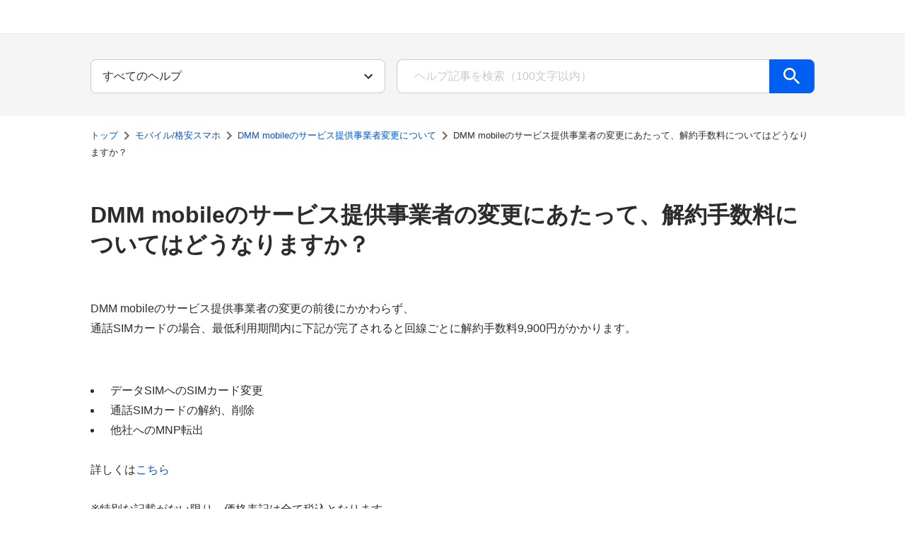

--- FILE ---
content_type: text/html; charset=utf-8
request_url: https://support.dmm.com/mvno/article/46451
body_size: 12293
content:
<!DOCTYPE html><html><head><meta charSet="utf-8"/><meta name="viewport" content="width=device-width, initial-scale=1.0"/><title>DMM mobileのサービス提供事業者の変更にあたって、解約手数料についてはどうなりますか？ モバイル/格安スマホ DMMヘルプセンター</title><link rel="canonical" href="https://support.dmm.com/mvno/article/46451"/><link rel="shortcut icon" href="/favicon.ico"/><meta name="next-head-count" content="5"/><link rel="preload" href="/_next/static/css/20523d33807587e0.css" as="style"/><link rel="stylesheet" href="/_next/static/css/20523d33807587e0.css" data-n-g=""/><noscript data-n-css=""></noscript><script defer="" nomodule="" src="/_next/static/chunks/polyfills-42372ed130431b0a.js"></script><script src="/_next/static/chunks/webpack-575d6a65205c0a21.js" defer=""></script><script src="/_next/static/chunks/framework-6d28727e634f0245.js" defer=""></script><script src="/_next/static/chunks/main-13e4460bbee117b0.js" defer=""></script><script src="/_next/static/chunks/pages/_app-29c4935ad4c3a28e.js" defer=""></script><script src="/_next/static/chunks/966-7a000369845eb8a9.js" defer=""></script><script src="/_next/static/chunks/577-749a4f08bcb56129.js" defer=""></script><script src="/_next/static/chunks/330-1b6e29f39d1b85d3.js" defer=""></script><script src="/_next/static/chunks/996-39dcc6eb8c768e8e.js" defer=""></script><script src="/_next/static/chunks/36-5abf9dc156ed9f95.js" defer=""></script><script src="/_next/static/chunks/187-f137ca9ed7ff8606.js" defer=""></script><script src="/_next/static/chunks/pages/%5Bcategory%5D/article/%5BarticleId%5D-c1323b43d00f25f5.js" defer=""></script><script src="/_next/static/NtIYAHn1C-rGy36DN7U00/_buildManifest.js" defer=""></script><script src="/_next/static/NtIYAHn1C-rGy36DN7U00/_ssgManifest.js" defer=""></script></head><body><noscript><iframe src="https://www.googletagmanager.com/ns.html?id=GTM-PLC9LTZ" height="0" width="0" style="display:none;visibility:hidden"></iframe></noscript><div id="__next"><div id=":R16:"><style>div[id=":R16:"]{--turtle-borderRadius-small:0.25rem;--turtle-borderRadius-medium:0.5rem;--turtle-borderRadius-large:0.75rem;--turtle-borderRadius-circle:9999px;--turtle-breakpoints-values-xxs:0;--turtle-breakpoints-values-xs:400;--turtle-breakpoints-values-sm:736;--turtle-breakpoints-values-md:1040;--turtle-breakpoints-values-lg:1312;--turtle-breakpoints-values-xl:1632;--turtle-palette-gray-50:#FFFFFF;--turtle-palette-gray-75:#FAFAFA;--turtle-palette-gray-100:#F5F5F5;--turtle-palette-gray-200:#EAEAEA;--turtle-palette-gray-300:#E1E1E1;--turtle-palette-gray-400:#CACACA;--turtle-palette-gray-500:#B3B3B3;--turtle-palette-gray-600:#8E8E8E;--turtle-palette-gray-700:#6E6E6E;--turtle-palette-gray-800:#4B4B4B;--turtle-palette-gray-900:#2C2C2C;--turtle-palette-yellow-100:#FDFFC7;--turtle-palette-yellow-200:#FFEA80;--turtle-palette-yellow-300:#FFD761;--turtle-palette-yellow-400:#FFC847;--turtle-palette-yellow-500:#FBBB28;--turtle-palette-yellow-600:#E3A30D;--turtle-palette-yellow-700:#B38019;--turtle-palette-yellow-800:#815C18;--turtle-palette-yellow-900:#74501B;--turtle-palette-red-100:#FAE6EA;--turtle-palette-red-200:#F3D0D8;--turtle-palette-red-300:#E7ABBA;--turtle-palette-red-400:#D77D96;--turtle-palette-red-500:#C55073;--turtle-palette-red-600:#B42F5A;--turtle-palette-red-700:#A81A4C;--turtle-palette-red-800:#8F0539;--turtle-palette-red-900:#75012F;--turtle-palette-blue-100:#EBF3FF;--turtle-palette-blue-200:#C3D9FF;--turtle-palette-blue-300:#94BCFF;--turtle-palette-blue-400:#609EFF;--turtle-palette-blue-500:#448CFF;--turtle-palette-blue-600:#1871FF;--turtle-palette-blue-700:#005EF3;--turtle-palette-blue-800:#0052D4;--turtle-palette-blue-900:#0046B4;--turtle-palette-green-100:#F0FFE3;--turtle-palette-green-200:#D2F9B4;--turtle-palette-green-300:#A9EA80;--turtle-palette-green-400:#77CF4F;--turtle-palette-green-500:#42AB28;--turtle-palette-green-600:#158511;--turtle-palette-green-700:#056815;--turtle-palette-green-800:#015722;--turtle-palette-green-900:#005230;--turtle-palette-violet-100:#EDE5FF;--turtle-palette-violet-200:#E3D7FE;--turtle-palette-violet-300:#CEB8F9;--turtle-palette-violet-400:#BA9FF4;--turtle-palette-violet-500:#A684F1;--turtle-palette-violet-600:#8763E9;--turtle-palette-violet-700:#6541C8;--turtle-palette-violet-800:#502EB8;--turtle-palette-violet-900:#3C24A8;--turtle-palette-pink-100:#FEE6F8;--turtle-palette-pink-200:#FDC9F0;--turtle-palette-pink-300:#F7A6E4;--turtle-palette-pink-400:#F17FD8;--turtle-palette-pink-500:#E25AC8;--turtle-palette-pink-600:#CF3FB5;--turtle-palette-pink-700:#BA2CA2;--turtle-palette-pink-800:#A01C8B;--turtle-palette-pink-900:#840B6F;--turtle-palette-orange-100:#FFEDDC;--turtle-palette-orange-200:#FCDDC4;--turtle-palette-orange-300:#FAB180;--turtle-palette-orange-400:#FA965C;--turtle-palette-orange-500:#F27836;--turtle-palette-orange-600:#DE601B;--turtle-palette-orange-700:#D15715;--turtle-palette-orange-800:#AE410A;--turtle-palette-orange-900:#943505;--turtle-palette-backgroundColor-primaryBackground:#F5F5F5;--turtle-palette-backgroundColor-secondaryBackground:#EAEAEA;--turtle-palette-backgroundColor-tertiaryBackground:#E1E1E1;--turtle-palette-onBackgroundColor-highEmphasis:#2C2C2C;--turtle-palette-onBackgroundColor-mediumEmphasis:#4B4B4B;--turtle-palette-onBackgroundColor-lowEmphasis:#6E6E6E;--turtle-palette-onBackgroundColor-disabled:#B3B3B3;--turtle-palette-surfaceColor-primarySurface:#FFFFFF;--turtle-palette-surfaceColor-secondarySurface:#FAFAFA;--turtle-palette-surfaceColor-tertiarySurface:#F5F5F5;--turtle-palette-onSurfaceColor-highEmphasis:#2C2C2C;--turtle-palette-onSurfaceColor-mediumEmphasis:#4B4B4B;--turtle-palette-onSurfaceColor-lowEmphasis:#6E6E6E;--turtle-palette-onSurfaceColor-placeholder:#CACACA;--turtle-palette-dividerColor-divider:#8E8E8E;--turtle-palette-dividerColor-subDivider:#E1E1E1;--turtle-palette-borderColor-border:#CACACA;--turtle-palette-primaryKeyColors-main:#005EF3;--turtle-palette-primaryKeyColors-light:#609EFF;--turtle-palette-primaryKeyColors-dark:#0052D4;--turtle-palette-primaryKeyColors-contrast:#FFFFFF;--turtle-palette-secondaryKeyColors-main:#FFC847;--turtle-palette-secondaryKeyColors-light:#FFD761;--turtle-palette-secondaryKeyColors-dark:#815C18;--turtle-palette-secondaryKeyColors-contrast:#2C2C2C;--turtle-palette-interactiveColors-main:#0052D4;--turtle-palette-interactiveColors-light:#448CFF;--turtle-palette-interactiveColors-dark:#0046B4;--turtle-palette-interactiveColors-contrast:#FFFFFF;--turtle-palette-interactiveColors-border:#0052D4;--turtle-palette-interactiveColors-background:#e5edfa;--turtle-palette-interactiveColors-link:#0052D4;--turtle-palette-interactiveColors-linkVisited:#6541C8;--turtle-palette-errorColors-main:#B42F5A;--turtle-palette-errorColors-light:#C55073;--turtle-palette-errorColors-dark:#8F0539;--turtle-palette-errorColors-contrast:#FFFFFF;--turtle-palette-errorColors-border:#B42F5A;--turtle-palette-errorColors-background:#f7eaee;--turtle-palette-successColors-main:#158511;--turtle-palette-successColors-light:#42AB28;--turtle-palette-successColors-dark:#056815;--turtle-palette-successColors-contrast:#FFFFFF;--turtle-palette-successColors-border:#158511;--turtle-palette-successColors-background:#e7f2e7;--turtle-palette-warningColors-main:#B38019;--turtle-palette-warningColors-light:#E3A30D;--turtle-palette-warningColors-dark:#815C18;--turtle-palette-warningColors-contrast:#FFFFFF;--turtle-palette-warningColors-border:#B38019;--turtle-palette-warningColors-background:#fff9ec;--turtle-palette-state-disabled-opacity:0.5;--turtle-palette-state-disabled-cursor:not-allowed;--turtle-spacing-small-1:calc(0.25 * 0.5rem);--turtle-spacing-small-2:calc(0.5 * 0.5rem);--turtle-spacing-small-3:calc(1 * 0.5rem);--turtle-spacing-small-4:calc(1.5 * 0.5rem);--turtle-spacing-small-5:calc(2 * 0.5rem);--turtle-spacing-medium-1:calc(3 * 0.5rem);--turtle-spacing-medium-2:calc(4 * 0.5rem);--turtle-spacing-medium-3:calc(5 * 0.5rem);--turtle-spacing-medium-4:calc(6 * 0.5rem);--turtle-spacing-medium-5:calc(7 * 0.5rem);--turtle-spacing-medium-6:calc(8 * 0.5rem);--turtle-spacing-large-1:calc(10 * 0.5rem);--turtle-spacing-large-2:calc(12 * 0.5rem);--turtle-spacing-large-3:calc(14 * 0.5rem);--turtle-spacing-large-4:calc(16 * 0.5rem);--turtle-spacing-large-5:calc(18 * 0.5rem);--turtle-spacing-large-6:calc(20 * 0.5rem);--turtle-typography-heading1-lineHeight:1.3;--turtle-typography-heading1-fontWeight:600;--turtle-typography-heading1-fontSize:calc( 2.027 * clamp(1rem / 1.125, 0.55rem + 1vw, 1rem));--turtle-typography-heading1-fontFamily:"Helvetica Neue", Arial, "Hiragino Kaku Gothic ProN", "Hiragino Sans", Meiryo, sans-serif;--turtle-typography-heading2-lineHeight:1.3;--turtle-typography-heading2-fontWeight:600;--turtle-typography-heading2-fontSize:calc( 1.802 * clamp(1rem / 1.125, 0.55rem + 1vw, 1rem));--turtle-typography-heading2-fontFamily:"Helvetica Neue", Arial, "Hiragino Kaku Gothic ProN", "Hiragino Sans", Meiryo, sans-serif;--turtle-typography-heading3-lineHeight:1.3;--turtle-typography-heading3-fontWeight:600;--turtle-typography-heading3-fontSize:calc( 1.602 * clamp(1rem / 1.125, 0.55rem + 1vw, 1rem));--turtle-typography-heading3-fontFamily:"Helvetica Neue", Arial, "Hiragino Kaku Gothic ProN", "Hiragino Sans", Meiryo, sans-serif;--turtle-typography-heading4-lineHeight:1.3;--turtle-typography-heading4-fontWeight:600;--turtle-typography-heading4-fontSize:calc( 1.424 * clamp(1rem / 1.125, 0.55rem + 1vw, 1rem));--turtle-typography-heading4-fontFamily:"Helvetica Neue", Arial, "Hiragino Kaku Gothic ProN", "Hiragino Sans", Meiryo, sans-serif;--turtle-typography-heading5-lineHeight:1.3;--turtle-typography-heading5-fontWeight:600;--turtle-typography-heading5-fontSize:calc( 1.266 * clamp(1rem / 1.125, 0.55rem + 1vw, 1rem));--turtle-typography-heading5-fontFamily:"Helvetica Neue", Arial, "Hiragino Kaku Gothic ProN", "Hiragino Sans", Meiryo, sans-serif;--turtle-typography-heading6-lineHeight:1.3;--turtle-typography-heading6-fontWeight:600;--turtle-typography-heading6-fontSize:calc( 1.125 * clamp(1rem / 1.125, 0.55rem + 1vw, 1rem));--turtle-typography-heading6-fontFamily:"Helvetica Neue", Arial, "Hiragino Kaku Gothic ProN", "Hiragino Sans", Meiryo, sans-serif;--turtle-typography-body1-lineHeight:1.75;--turtle-typography-body1-fontWeight:400;--turtle-typography-body1-fontSize:calc( 1 * clamp(1rem / 1.125, 0.55rem + 1vw, 1rem));--turtle-typography-body1-fontFamily:"Helvetica Neue", Arial, "Hiragino Kaku Gothic ProN", "Hiragino Sans", Meiryo, sans-serif;--turtle-typography-body2-lineHeight:1.75;--turtle-typography-body2-fontWeight:400;--turtle-typography-body2-fontSize:calc( 0.889 * clamp(1rem / 1.125, 0.55rem + 1vw, 1rem));--turtle-typography-body2-fontFamily:"Helvetica Neue", Arial, "Hiragino Kaku Gothic ProN", "Hiragino Sans", Meiryo, sans-serif;--turtle-typography-body3-lineHeight:1.75;--turtle-typography-body3-fontWeight:400;--turtle-typography-body3-fontSize:calc( 0.79 * clamp(1rem / 1.125, 0.55rem + 1vw, 1rem));--turtle-typography-body3-fontFamily:"Helvetica Neue", Arial, "Hiragino Kaku Gothic ProN", "Hiragino Sans", Meiryo, sans-serif;--turtle-typography-body4-lineHeight:1.75;--turtle-typography-body4-fontWeight:400;--turtle-typography-body4-fontSize:calc( 0.702 * clamp(1rem / 1.125, 0.55rem + 1vw, 1rem));--turtle-typography-body4-fontFamily:"Helvetica Neue", Arial, "Hiragino Kaku Gothic ProN", "Hiragino Sans", Meiryo, sans-serif;--turtle-typography-body5-lineHeight:1.75;--turtle-typography-body5-fontWeight:400;--turtle-typography-body5-fontSize:calc( 0.624 * clamp(1rem / 1.125, 0.55rem + 1vw, 1rem));--turtle-typography-body5-fontFamily:"Helvetica Neue", Arial, "Hiragino Kaku Gothic ProN", "Hiragino Sans", Meiryo, sans-serif;--turtle-typography-buttonText-lineHeight:1;--turtle-typography-buttonText-fontWeight:600;--turtle-typography-buttonText-fontSize:calc( 1 * clamp(1rem / 1.125, 0.55rem + 1vw, 1rem));--turtle-typography-buttonText-fontFamily:"Helvetica Neue", Arial, "Hiragino Kaku Gothic ProN", "Hiragino Sans", Meiryo, sans-serif;--turtle-typography-label-lineHeight:1.5;--turtle-typography-label-fontWeight:600;--turtle-typography-label-fontSize:calc( 0.702 * clamp(1rem / 1.125, 0.55rem + 1vw, 1rem));--turtle-typography-label-fontFamily:"Helvetica Neue", Arial, "Hiragino Kaku Gothic ProN", "Hiragino Sans", Meiryo, sans-serif;--turtle-typography-global-fontSizes-10:0.624rem;--turtle-typography-global-fontSizes-20:0.702rem;--turtle-typography-global-fontSizes-30:0.79rem;--turtle-typography-global-fontSizes-40:0.889rem;--turtle-typography-global-fontSizes-50:1rem;--turtle-typography-global-fontSizes-60:1.125rem;--turtle-typography-global-fontSizes-70:1.266rem;--turtle-typography-global-fontSizes-80:1.424rem;--turtle-typography-global-fontSizes-90:1.602rem;--turtle-typography-global-fontSizes-100:1.802rem;--turtle-typography-global-fontSizes-110:2.027rem;--turtle-typography-global-fontSizes-120:2.281rem;--turtle-typography-global-fontSizes-130:2.566rem;--turtle-typography-global-fontSizes-140:2.887rem;--turtle-typography-global-fontSizes-150:3.247rem;--turtle-typography-global-lineHeights-100:1;--turtle-typography-global-lineHeights-130:1.3;--turtle-typography-global-lineHeights-150:1.5;--turtle-typography-global-lineHeights-175:1.75;--turtle-typography-global-lineHeights-body:1.75;--turtle-typography-global-lineHeights-heading:1.3;--turtle-typography-global-lineHeights-buttonText:1;--turtle-typography-global-lineHeights-label:1.5;--turtle-typography-global-fontWeights-100:100;--turtle-typography-global-fontWeights-200:200;--turtle-typography-global-fontWeights-300:300;--turtle-typography-global-fontWeights-400:400;--turtle-typography-global-fontWeights-500:500;--turtle-typography-global-fontWeights-600:600;--turtle-typography-global-fontWeights-700:700;--turtle-typography-global-fontWeights-800:800;--turtle-typography-global-fontWeights-900:900;--turtle-typography-global-fontWeights-bold:700;--turtle-typography-global-fontWeights-normal:400;--turtle-typography-global-fontFamily:"Helvetica Neue", Arial, "Hiragino Kaku Gothic ProN", "Hiragino Sans", Meiryo, sans-serif;--turtle-zIndex-100:1000;--turtle-zIndex-200:1100;--turtle-zIndex-300:1200;--turtle-zIndex-400:1300;--turtle-zIndex-500:1400;--turtle-zIndex-600:1500;--turtle-zIndex-700:1600;--turtle-zIndex-800:1700;--turtle-zIndex-900:1800;--turtle-zIndex-1000:1900;--turtle-zIndex-9999:99999;--turtle-zIndex-tooltip:1900;--turtle-zIndex-snackbar:1700;--turtle-zIndex-modal:1500;--turtle-zIndex-drawer:1300;--turtle-zIndex-header:1200;--turtle-zIndex-fab:1000;}</style><style data-emotion="css 4qj2av">.css-4qj2av{display:grid;grid-template-rows:auto 1fr auto;grid-template-columns:100%;min-height:100vh;min-height:100dvh;}</style><div class="turtle-component turtle-DmmNavi css-4qj2av"><style data-emotion="css 1s45jmn">.css-1s45jmn{display:-webkit-box;display:-webkit-flex;display:-ms-flexbox;display:flex;-webkit-box-pack:left;-ms-flex-pack:left;-webkit-justify-content:left;justify-content:left;-webkit-align-items:center;-webkit-box-align:center;-ms-flex-align:center;align-items:center;width:100%;height:48px;box-sizing:border-box;padding-left:15px;background-color:#fff;border-bottom-style:solid;border-bottom-width:1px;border-bottom-color:#e9ebef;}@media only screen and (max-width: 1039px){.css-1s45jmn{min-width:auto;padding-left:10px;height:45px;border-bottom-color:#f7f7f7;}}</style><header class="css-1s45jmn"><a href="https://www.dmm.com/"><style data-emotion="css ylijxt">.css-ylijxt{display:-webkit-box;display:-webkit-flex;display:-ms-flexbox;display:flex;width:92px;height:28px;}@media only screen and (max-width: 1039px){.css-ylijxt{width:79px;height:24px;}}</style><div class="css-ylijxt"><svg xmlns="http://www.w3.org/2000/svg" viewBox="0 0 184 56"><path fill-rule="evenodd" d="M118.581 41.24a2.72 2.72 0 0 1-.787 1.988 2.786 2.786 0 0 1-3.905 0 2.7 2.7 0 0 1-.8-1.988 2.744 2.744 0 1 1 5.492 0m16.219-9.819a6.3 6.3 0 0 0-1.375-.618 4.7 4.7 0 0 0-1.332-.2 3.44 3.44 0 0 0-2.753 1.197 4.78 4.78 0 0 0-1.021 3.218 4.75 4.75 0 0 0 1.032 3.269 3.7 3.7 0 0 0 2.918 1.161 3.9 3.9 0 0 0 1.33-.227 4 4 0 0 0 1.2-.7v4.539a7.6 7.6 0 0 1-1.961.737 10 10 0 0 1-2.164.23 7.93 7.93 0 0 1-6.067-2.393 9.15 9.15 0 0 1-2.25-6.529 9.11 9.11 0 0 1 2.262-6.516 7.92 7.92 0 0 1 6.055-2.405 12.6 12.6 0 0 1 4.125.676zm19.718 3.684a8.9 8.9 0 0 1-2.354 6.517 9.4 9.4 0 0 1-12.56 0 8.95 8.95 0 0 1-2.333-6.517 8.95 8.95 0 0 1 2.333-6.516 9.4 9.4 0 0 1 12.569.01 8.94 8.94 0 0 1 2.343 6.506zm-8.634 4.774a2.66 2.66 0 0 0 2.345-1.249 6.43 6.43 0 0 0 .83-3.563 6.4 6.4 0 0 0-.83-3.539 2.82 2.82 0 0 0-4.68-.011 6.43 6.43 0 0 0-.819 3.551 6.47 6.47 0 0 0 .819 3.572 2.64 2.64 0 0 0 2.333 1.239zm11.673 4.148V26.564h5.255v2.7a7.1 7.1 0 0 1 2.4-2.166 6.3 6.3 0 0 1 2.988-.7 4.67 4.67 0 0 1 2.716.723 3.54 3.54 0 0 1 1.4 2.145 8.4 8.4 0 0 1 2.519-2.166 6 6 0 0 1 2.854-.7 3.51 3.51 0 0 1 3.136 1.313q.894 1.31.893 5.421v10.9h-5.58V33.452a4 4 0 0 0-.379-2.065 1.44 1.44 0 0 0-1.3-.568 1.87 1.87 0 0 0-1.585.621 3.84 3.84 0 0 0-.471 2.226v10.361h-5.527V33.452a4.04 4.04 0 0 0-.389-2.065 1.41 1.41 0 0 0-1.287-.609 1.9 1.9 0 0 0-1.626.662 3.84 3.84 0 0 0-.491 2.226v10.361zm-54.575-32.054H91.645l-4.219 15.076-4.676-15.076h-10.5l-3.172 16.461-2.943-16.461H54.8l-4.222 15.076L45.9 11.973H35.4l-2.366 12.344c-1.779-7.864-8.97-12.344-19.8-12.344H0v32.054h16.037c5.15 0 10.915-1.618 14.356-5.94l-1.139 5.94h11.213l2.312-13.453 3.928 13.453h8.768l3.345-13.38 2.037 13.38h16.459l2.311-13.453 3.925 13.453h8.77l3.343-13.38 2.035 13.38h11.047zM14.129 32.907v-9.99c2.425 0 6.111.109 6.111 4.974.001 4.973-3.545 5.016-6.111 5.016"></path></svg></div></a></header><div class="turtle-DmmNavi_main"><style data-emotion="css 10klw3m">.css-10klw3m{height:100%;}</style><main class="turtle-LayoutWithNavi css-10klw3m"><style data-emotion="css 84tv55">.css-84tv55{height:100%;box-sizing:border-box;font-family:'Hiragino Kaku Gothic ProN','ヒラギノ角ゴ ProN W4',sans-serif;}</style><div class="turtle-LayoutWithNavi_wrapper css-84tv55"><style data-emotion="css-global 1522fuy">ul{list-style:none;margin:0;padding:0;}ol{margin:0;padding:0;}h1,h2,h3,h4{font-weight:400;}header img,footer img{max-width:unset;display:-webkit-box;display:-webkit-unset;display:-ms-unsetbox;display:unset;}</style><style data-emotion="css 1198uq6">.css-1198uq6{background:#F5F5F5;padding:calc(4 * 0.5rem) 0px;color:#2C2C2C;}</style><div class="css-1198uq6"><div><style data-emotion="css bjjtl">.css-bjjtl{margin:0 auto;max-width:1632px;}@media only screen and (max-width: 1631px){.css-bjjtl{max-width:1312px;}}@media only screen and (max-width: 1311px){.css-bjjtl{max-width:1040px;}}@media only screen and (max-width: 1039px){.css-bjjtl{max-width:736px;}}@media only screen and (max-width: 735px){.css-bjjtl{max-width:100vw;}}@media only screen and (max-width: 399px){.css-bjjtl{max-width:100vw;}}</style><div class="css-bjjtl"><style data-emotion="css 1y9ewx5">.css-1y9ewx5{box-sizing:border-box;display:-webkit-box;display:-webkit-flex;display:-ms-flexbox;display:flex;-webkit-box-flex-wrap:wrap;-webkit-flex-wrap:wrap;-ms-flex-wrap:wrap;flex-wrap:wrap;width:100%;-webkit-flex-direction:row;-ms-flex-direction:row;flex-direction:row;margin-top:calc(-1 * 16px);-webkit-box-pack:center;-ms-flex-pack:center;-webkit-justify-content:center;justify-content:center;}.css-1y9ewx5>.MuiGrid-item{padding-top:16px;}</style><div class="MuiGrid-root MuiGrid-container css-1y9ewx5"><style data-emotion="css ssv6ms">.css-ssv6ms{box-sizing:border-box;margin:0;-webkit-flex-direction:row;-ms-flex-direction:row;flex-direction:row;-webkit-flex-basis:100%;-ms-flex-preferred-size:100%;flex-basis:100%;-webkit-box-flex:0;-webkit-flex-grow:0;-ms-flex-positive:0;flex-grow:0;max-width:100%;}@media (min-width:400px){.css-ssv6ms{-webkit-flex-basis:100%;-ms-flex-preferred-size:100%;flex-basis:100%;-webkit-box-flex:0;-webkit-flex-grow:0;-ms-flex-positive:0;flex-grow:0;max-width:100%;}}@media (min-width:736px){.css-ssv6ms{-webkit-flex-basis:83.333333%;-ms-flex-preferred-size:83.333333%;flex-basis:83.333333%;-webkit-box-flex:0;-webkit-flex-grow:0;-ms-flex-positive:0;flex-grow:0;max-width:83.333333%;}}@media (min-width:1040px){.css-ssv6ms{-webkit-flex-basis:41.666667%;-ms-flex-preferred-size:41.666667%;flex-basis:41.666667%;-webkit-box-flex:0;-webkit-flex-grow:0;-ms-flex-positive:0;flex-grow:0;max-width:41.666667%;}}@media (min-width:1312px){.css-ssv6ms{-webkit-flex-basis:33.333333%;-ms-flex-preferred-size:33.333333%;flex-basis:33.333333%;-webkit-box-flex:0;-webkit-flex-grow:0;-ms-flex-positive:0;flex-grow:0;max-width:33.333333%;}}@media (min-width:1632px){.css-ssv6ms{-webkit-flex-basis:25%;-ms-flex-preferred-size:25%;flex-basis:25%;-webkit-box-flex:0;-webkit-flex-grow:0;-ms-flex-positive:0;flex-grow:0;max-width:25%;}}</style><div class="MuiGrid-root MuiGrid-item MuiGrid-grid-xxs-12 MuiGrid-grid-sm-10 MuiGrid-grid-md-5 MuiGrid-grid-lg-4 MuiGrid-grid-xl-3 css-ssv6ms"><style data-emotion="css oyhu2r">.css-oyhu2r{padding:0 calc(2 * 0.5rem);}@media only screen and (max-width: 1311px){.css-oyhu2r{padding:0 calc(1 * 0.5rem);}}</style><div class="css-oyhu2r"><div><style data-emotion="css 1r3srsi">.css-1r3srsi select{height:48px;border-radius:8px;-webkit-appearance:none;-moz-appearance:none;-ms-appearance:none;appearance:none;overflow:hidden;text-overflow:ellipsis;}@media only screen and (max-width: 1039px){.css-1r3srsi select{line-height:1.75;font-weight:400;font-size:calc( 0.889 * clamp(1rem / 1.125, 0.55rem + 1vw, 1rem));font-family:"Helvetica Neue",Arial,"Hiragino Kaku Gothic ProN","Hiragino Sans",Meiryo,sans-serif;}}</style><div class="turtle-component turtle-Select css-1r3srsi"><style data-emotion="css j49ijm">.css-j49ijm{position:relative;margin-top:calc(0.5 * 0.5rem);width:100%;border-radius:0.25rem;}</style><div class="turtle-Select_selectWrapper css-j49ijm"><style data-emotion="css l6orjn">.css-l6orjn{line-height:1.75;font-weight:400;font-size:calc( 1 * clamp(1rem / 1.125, 0.55rem + 1vw, 1rem));font-family:"Helvetica Neue",Arial,"Hiragino Kaku Gothic ProN","Hiragino Sans",Meiryo,sans-serif;color:#2C2C2C;width:100%;height:40px;border:1px solid #CACACA;box-sizing:border-box;padding:0 calc(1.5 * 0.5rem);border-radius:0.25rem;margin-top:calc(0.5 * 0.5rem);background-color:#FFFFFF;-webkit-appearance:none;-moz-appearance:none;-ms-appearance:none;appearance:none;margin-top:0px;padding:0 calc(5 * 0.5rem) 0 calc(2 * 0.5rem);}.css-l6orjn::-webkit-input-placeholder{color:#CACACA;}.css-l6orjn::-moz-placeholder{color:#CACACA;}.css-l6orjn:-ms-input-placeholder{color:#CACACA;}.css-l6orjn::placeholder{color:#CACACA;}.css-l6orjn.turtle-TextField-error{border:1px solid #B42F5A;background-color:#f7eaee;}.css-l6orjn.turtle-TextField-disabled{opacity:0.5;cursor:not-allowed;}.css-l6orjn.turtle-Select-error{border:1px solid #B42F5A;background-color:#f7eaee;}.css-l6orjn.turtle-Select-disabled{opacity:0.5;cursor:not-allowed;}.css-l6orjn::-ms-expand{display:none;}</style><select class="turtle-Select_select css-l6orjn" id="search-filter"><option value="" selected="">すべてのヘルプ</option></select><style data-emotion="css 1876oqo">.css-1876oqo{pointer-events:none;position:absolute;width:24px;height:24px;right:calc(1.5 * 0.5rem);top:50%;-webkit-transform:translateY(-50%);-moz-transform:translateY(-50%);-ms-transform:translateY(-50%);transform:translateY(-50%);color:#2C2C2C;}.css-1876oqo.turtle-Select-disabled{opacity:0.5;cursor:not-allowed;}</style><style data-emotion="css 181a6oe">.css-181a6oe{-webkit-user-select:none;-moz-user-select:none;-ms-user-select:none;user-select:none;width:1em;height:1em;display:inline-block;-webkit-flex-shrink:0;-ms-flex-negative:0;flex-shrink:0;-webkit-transition:fill 200ms cubic-bezier(0.4, 0, 0.2, 1) 0ms;transition:fill 200ms cubic-bezier(0.4, 0, 0.2, 1) 0ms;fill:currentColor;font-size:1.5rem;pointer-events:none;position:absolute;width:24px;height:24px;right:calc(1.5 * 0.5rem);top:50%;-webkit-transform:translateY(-50%);-moz-transform:translateY(-50%);-ms-transform:translateY(-50%);transform:translateY(-50%);color:#2C2C2C;}.css-181a6oe.turtle-Select-disabled{opacity:0.5;cursor:not-allowed;}</style><svg class="MuiSvgIcon-root MuiSvgIcon-fontSizeMedium turtle-Select_select_icon css-181a6oe" focusable="false" aria-hidden="true" viewBox="0 0 24 24" data-testid="KeyboardArrowDownSharpIcon"><path d="M7.41 8.59 12 13.17l4.59-4.58L18 10l-6 6-6-6z"></path></svg></div></div></div></div></div><style data-emotion="css nreyc5">.css-nreyc5{box-sizing:border-box;margin:0;-webkit-flex-direction:row;-ms-flex-direction:row;flex-direction:row;-webkit-flex-basis:100%;-ms-flex-preferred-size:100%;flex-basis:100%;-webkit-box-flex:0;-webkit-flex-grow:0;-ms-flex-positive:0;flex-grow:0;max-width:100%;}@media (min-width:400px){.css-nreyc5{-webkit-flex-basis:100%;-ms-flex-preferred-size:100%;flex-basis:100%;-webkit-box-flex:0;-webkit-flex-grow:0;-ms-flex-positive:0;flex-grow:0;max-width:100%;}}@media (min-width:736px){.css-nreyc5{-webkit-flex-basis:83.333333%;-ms-flex-preferred-size:83.333333%;flex-basis:83.333333%;-webkit-box-flex:0;-webkit-flex-grow:0;-ms-flex-positive:0;flex-grow:0;max-width:83.333333%;}}@media (min-width:1040px){.css-nreyc5{-webkit-flex-basis:58.333333%;-ms-flex-preferred-size:58.333333%;flex-basis:58.333333%;-webkit-box-flex:0;-webkit-flex-grow:0;-ms-flex-positive:0;flex-grow:0;max-width:58.333333%;}}@media (min-width:1312px){.css-nreyc5{-webkit-flex-basis:50%;-ms-flex-preferred-size:50%;flex-basis:50%;-webkit-box-flex:0;-webkit-flex-grow:0;-ms-flex-positive:0;flex-grow:0;max-width:50%;}}@media (min-width:1632px){.css-nreyc5{-webkit-flex-basis:41.666667%;-ms-flex-preferred-size:41.666667%;flex-basis:41.666667%;-webkit-box-flex:0;-webkit-flex-grow:0;-ms-flex-positive:0;flex-grow:0;max-width:41.666667%;}}</style><div class="MuiGrid-root MuiGrid-item MuiGrid-grid-xxs-12 MuiGrid-grid-sm-10 MuiGrid-grid-md-7 MuiGrid-grid-lg-6 MuiGrid-grid-xl-5 css-nreyc5"><div class="css-oyhu2r"><style data-emotion="css zjik7">.css-zjik7{display:-webkit-box;display:-webkit-flex;display:-ms-flexbox;display:flex;}</style><form class="css-zjik7"><style data-emotion="css mmrvay">.css-mmrvay{width:100%;}.css-mmrvay .turtle-TextField_inputWrapper{height:48px;border-width:1px 0px 1px 1px;border-radius:8px 0px 0px 8px;}@media only screen and (max-width: 1039px){.css-mmrvay .turtle-TextField_inputWrapper{line-height:1.75;font-weight:400;font-size:calc( 0.889 * clamp(1rem / 1.125, 0.55rem + 1vw, 1rem));font-family:"Helvetica Neue",Arial,"Hiragino Kaku Gothic ProN","Hiragino Sans",Meiryo,sans-serif;}}</style><div class="turtle-component turtle-TextField css-mmrvay"><style data-emotion="css 16k0fgn">.css-16k0fgn{line-height:1.75;font-weight:400;font-size:calc( 1 * clamp(1rem / 1.125, 0.55rem + 1vw, 1rem));font-family:"Helvetica Neue",Arial,"Hiragino Kaku Gothic ProN","Hiragino Sans",Meiryo,sans-serif;color:#2C2C2C;width:100%;height:40px;border:1px solid #CACACA;box-sizing:border-box;padding:0 calc(1.5 * 0.5rem);border-radius:0.25rem;margin-top:calc(0.5 * 0.5rem);background-color:#FFFFFF;display:-webkit-box;display:-webkit-flex;display:-ms-flexbox;display:flex;overflow:hidden;-webkit-align-items:center;-webkit-box-align:center;-ms-flex-align:center;align-items:center;width:100%;padding-inline:0;position:relative;}.css-16k0fgn::-webkit-input-placeholder{color:#CACACA;}.css-16k0fgn::-moz-placeholder{color:#CACACA;}.css-16k0fgn:-ms-input-placeholder{color:#CACACA;}.css-16k0fgn::placeholder{color:#CACACA;}.css-16k0fgn.turtle-TextField-error{border:1px solid #B42F5A;background-color:#f7eaee;}.css-16k0fgn.turtle-TextField-disabled{opacity:0.5;cursor:not-allowed;}.css-16k0fgn .turtle-TextField_leftIconWrapper,.css-16k0fgn .turtle-TextField_rightIconWrapper{display:-webkit-box;display:-webkit-flex;display:-ms-flexbox;display:flex;-webkit-align-items:center;-webkit-box-align:center;-ms-flex-align:center;align-items:center;}.css-16k0fgn .turtle-TextField_leftIconWrapper{margin-left:calc(1.5 * 0.5rem);position:absolute;left:0;}.css-16k0fgn .turtle-TextField_rightIconWrapper{margin-right:calc(1.5 * 0.5rem);position:absolute;right:0;}.css-16k0fgn:has(.turtle-TextField_input.turtle-TextField-error){border:1px solid #B42F5A;background-color:#f7eaee;}.css-16k0fgn:focus-within{outline:auto;outline:auto -webkit-focus-ring-color;}</style><style data-emotion="css 1v0xfbb">.css-1v0xfbb{line-height:1.75;font-weight:400;font-size:calc( 1 * clamp(1rem / 1.125, 0.55rem + 1vw, 1rem));font-family:"Helvetica Neue",Arial,"Hiragino Kaku Gothic ProN","Hiragino Sans",Meiryo,sans-serif;color:#2C2C2C;width:100%;height:40px;border:1px solid #CACACA;box-sizing:border-box;padding:0 calc(1.5 * 0.5rem);border-radius:0.25rem;margin-top:calc(0.5 * 0.5rem);background-color:#FFFFFF;display:-webkit-box;display:-webkit-flex;display:-ms-flexbox;display:flex;overflow:hidden;-webkit-align-items:center;-webkit-box-align:center;-ms-flex-align:center;align-items:center;width:100%;padding-inline:0;position:relative;}.css-1v0xfbb::-webkit-input-placeholder{color:#CACACA;}.css-1v0xfbb::-moz-placeholder{color:#CACACA;}.css-1v0xfbb:-ms-input-placeholder{color:#CACACA;}.css-1v0xfbb::placeholder{color:#CACACA;}.css-1v0xfbb.turtle-TextField-error{border:1px solid #B42F5A;background-color:#f7eaee;}.css-1v0xfbb.turtle-TextField-disabled{opacity:0.5;cursor:not-allowed;}.css-1v0xfbb .turtle-TextField_leftIconWrapper,.css-1v0xfbb .turtle-TextField_rightIconWrapper{display:-webkit-box;display:-webkit-flex;display:-ms-flexbox;display:flex;-webkit-align-items:center;-webkit-box-align:center;-ms-flex-align:center;align-items:center;}.css-1v0xfbb .turtle-TextField_leftIconWrapper{margin-left:calc(1.5 * 0.5rem);position:absolute;left:0;}.css-1v0xfbb .turtle-TextField_rightIconWrapper{margin-right:calc(1.5 * 0.5rem);position:absolute;right:0;}.css-1v0xfbb:has(.turtle-TextField_input.turtle-TextField-error){border:1px solid #B42F5A;background-color:#f7eaee;}.css-1v0xfbb:focus-within{outline:auto;outline:auto -webkit-focus-ring-color;}</style><div class="base-Input-root turtle-TextField_inputWrapper css-1v0xfbb"><style data-emotion="css 12t5a4e">.css-12t5a4e{font:inherit;color:inherit;-webkit-appearance:none;-moz-appearance:none;-ms-appearance:none;appearance:none;border:0;background:none;-webkit-box-flex:1;-webkit-flex-grow:1;-ms-flex-positive:1;flex-grow:1;height:100%;outline:none;padding:0 calc(1.5 * 0.5rem);}.css-12t5a4e::-ms-reveal{display:none;}.css-12t5a4e::-webkit-input-placeholder{color:#CACACA;}.css-12t5a4e::-moz-placeholder{color:#CACACA;}.css-12t5a4e:-ms-input-placeholder{color:#CACACA;}.css-12t5a4e::placeholder{color:#CACACA;}.css-12t5a4e.turtle-TextField-disabled{opacity:0.5;cursor:not-allowed;}</style><input class="base-Input-input turtle-TextField_input css-12t5a4e" id="search-box" placeholder="ヘルプ記事を検索（100文字以内）" type="text" value=""/></div></div><style data-emotion="css 1jyzxdv">.css-1jyzxdv{box-sizing:border-box;width:64px;height:48px;padding:0px;margin-top:calc(0.5 * 0.5rem);border:none;border-radius:0px 8px 8px 0px;color:#FFFFFF;background:#005EF3;display:-webkit-box;display:-webkit-flex;display:-ms-flexbox;display:flex;-webkit-box-pack:center;-ms-flex-pack:center;-webkit-justify-content:center;justify-content:center;-webkit-align-items:center;-webkit-box-align:center;-ms-flex-align:center;align-items:center;-webkit-flex-shrink:0;-ms-flex-negative:0;flex-shrink:0;cursor:pointer;}</style><button type="submit" class="css-1jyzxdv"><style data-emotion="css f3h0po">.css-f3h0po{line-height:1.3;font-weight:600;font-size:calc( 2.027 * clamp(1rem / 1.125, 0.55rem + 1vw, 1rem));font-family:"Helvetica Neue",Arial,"Hiragino Kaku Gothic ProN","Hiragino Sans",Meiryo,sans-serif;}</style><style data-emotion="css 1yx34hs">.css-1yx34hs{-webkit-user-select:none;-moz-user-select:none;-ms-user-select:none;user-select:none;width:1em;height:1em;display:inline-block;-webkit-flex-shrink:0;-ms-flex-negative:0;flex-shrink:0;-webkit-transition:fill 200ms cubic-bezier(0.4, 0, 0.2, 1) 0ms;transition:fill 200ms cubic-bezier(0.4, 0, 0.2, 1) 0ms;fill:currentColor;font-size:1.5rem;line-height:1.3;font-weight:600;font-size:calc( 2.027 * clamp(1rem / 1.125, 0.55rem + 1vw, 1rem));font-family:"Helvetica Neue",Arial,"Hiragino Kaku Gothic ProN","Hiragino Sans",Meiryo,sans-serif;}</style><svg class="MuiSvgIcon-root MuiSvgIcon-fontSizeMedium css-1yx34hs" focusable="false" aria-hidden="true" viewBox="0 0 24 24" data-testid="SearchRoundedIcon"><path d="M15.5 14h-.79l-.28-.27c1.2-1.4 1.82-3.31 1.48-5.34-.47-2.78-2.79-5-5.59-5.34-4.23-.52-7.79 3.04-7.27 7.27.34 2.8 2.56 5.12 5.34 5.59 2.03.34 3.94-.28 5.34-1.48l.27.28v.79l4.25 4.25c.41.41 1.08.41 1.49 0s.41-1.08 0-1.49zm-6 0C7.01 14 5 11.99 5 9.5S7.01 5 9.5 5 14 7.01 14 9.5 11.99 14 9.5 14"></path></svg></button></form></div></div></div></div></div></div><style data-emotion="css 1qsmciz">.css-1qsmciz{background:#FFFFFF;word-break:break-all;}</style><div class="css-1qsmciz"><div><style data-emotion="css b32ucf">.css-b32ucf{padding-top:calc(2 * 0.5rem);}</style><div class="css-b32ucf"><div class="css-bjjtl"><style data-emotion="css zj9b7a">.css-zj9b7a{box-sizing:border-box;display:-webkit-box;display:-webkit-flex;display:-ms-flexbox;display:flex;-webkit-box-flex-wrap:wrap;-webkit-flex-wrap:wrap;-ms-flex-wrap:wrap;flex-wrap:wrap;width:100%;-webkit-flex-direction:row;-ms-flex-direction:row;flex-direction:row;-webkit-box-pack:start;-ms-flex-pack:start;-webkit-justify-content:flex-start;justify-content:flex-start;display:block;}</style><div class="MuiGrid-root MuiGrid-container css-zj9b7a"><style data-emotion="css 1wxaqej">.css-1wxaqej{box-sizing:border-box;margin:0;-webkit-flex-direction:row;-ms-flex-direction:row;flex-direction:row;}</style><div class="MuiGrid-root MuiGrid-item css-1wxaqej"><div class="css-oyhu2r"><style data-emotion="css 1fdu0fa">.css-1fdu0fa{line-height:1.75;font-weight:400;font-size:calc( 0.79 * clamp(1rem / 1.125, 0.55rem + 1vw, 1rem));font-family:"Helvetica Neue",Arial,"Hiragino Kaku Gothic ProN","Hiragino Sans",Meiryo,sans-serif;display:block;}.css-1fdu0fa ol{list-style-type:none;margin:0;padding:0;}.css-1fdu0fa li{display:inline;}.css-1fdu0fa li:first-of-type svg{display:none;}.css-1fdu0fa svg{vertical-align:middle;font-size:1.9em;color:#6E6E6E;}.css-1fdu0fa a{-webkit-text-decoration:none;text-decoration:none;vertical-align:middle;}.css-1fdu0fa a:not([aria-current]){color:#0052D4;}.css-1fdu0fa a:not([aria-current]):hover{-webkit-text-decoration:underline;text-decoration:underline;color:color-mix(in srgb, #2C2C2C 15%, #0052D4);}.css-1fdu0fa a[aria-current]{color:#2C2C2C;}</style><nav aria-label="パンくずリスト" class="turtle-component turtle-Breadcrumbs css-1fdu0fa"><ol itemscope="" itemType="https://schema.org/BreadcrumbList"><li itemProp="itemListElement" itemscope="" itemType="https://schema.org/ListItem" class="turtle-Breadcrumbs_item"><style data-emotion="css q7mezt">.css-q7mezt{-webkit-user-select:none;-moz-user-select:none;-ms-user-select:none;user-select:none;width:1em;height:1em;display:inline-block;-webkit-flex-shrink:0;-ms-flex-negative:0;flex-shrink:0;-webkit-transition:fill 200ms cubic-bezier(0.4, 0, 0.2, 1) 0ms;transition:fill 200ms cubic-bezier(0.4, 0, 0.2, 1) 0ms;fill:currentColor;font-size:1.5rem;}</style><svg class="MuiSvgIcon-root MuiSvgIcon-fontSizeMedium turtle-Breadcrumbs_separator css-q7mezt" focusable="false" aria-hidden="true" viewBox="0 0 24 24" data-testid="KeyboardArrowRightSharpIcon"><path d="M8.59 16.59 13.17 12 8.59 7.41 10 6l6 6-6 6z"></path></svg><a itemProp="item" href="/" class="turtle-Breadcrumbs_label "><span itemProp="name">トップ</span></a><meta itemProp="position" content="1"/></li><li itemProp="itemListElement" itemscope="" itemType="https://schema.org/ListItem" class="turtle-Breadcrumbs_item"><svg class="MuiSvgIcon-root MuiSvgIcon-fontSizeMedium turtle-Breadcrumbs_separator css-q7mezt" focusable="false" aria-hidden="true" viewBox="0 0 24 24" data-testid="KeyboardArrowRightSharpIcon"><path d="M8.59 16.59 13.17 12 8.59 7.41 10 6l6 6-6 6z"></path></svg><a itemProp="item" href="/mvno" class="turtle-Breadcrumbs_label "><span itemProp="name">モバイル/格安スマホ</span></a><meta itemProp="position" content="2"/></li><li itemProp="itemListElement" itemscope="" itemType="https://schema.org/ListItem" class="turtle-Breadcrumbs_item"><svg class="MuiSvgIcon-root MuiSvgIcon-fontSizeMedium turtle-Breadcrumbs_separator css-q7mezt" focusable="false" aria-hidden="true" viewBox="0 0 24 24" data-testid="KeyboardArrowRightSharpIcon"><path d="M8.59 16.59 13.17 12 8.59 7.41 10 6l6 6-6 6z"></path></svg><a itemProp="item" href="/mvno/subcategory/928" class="turtle-Breadcrumbs_label "><span itemProp="name">DMM mobileのサービス提供事業者変更について</span></a><meta itemProp="position" content="3"/></li><li itemProp="itemListElement" itemscope="" itemType="https://schema.org/ListItem" class="turtle-Breadcrumbs_item"><svg class="MuiSvgIcon-root MuiSvgIcon-fontSizeMedium turtle-Breadcrumbs_separator css-q7mezt" focusable="false" aria-hidden="true" viewBox="0 0 24 24" data-testid="KeyboardArrowRightSharpIcon"><path d="M8.59 16.59 13.17 12 8.59 7.41 10 6l6 6-6 6z"></path></svg><a itemProp="item" aria-current="true" href="#" class="turtle-Breadcrumbs_label "><span itemProp="name">DMM mobileのサービス提供事業者の変更にあたって、解約手数料についてはどうなりますか？</span></a><meta itemProp="position" content="4"/></li></ol></nav></div></div></div></div></div></div><style data-emotion="css syqyji">.css-syqyji{padding-top:calc(7 * 0.5rem);padding-bottom:calc(16 * 0.5rem);}</style><div class="css-syqyji"><div class="css-bjjtl"><style data-emotion="css 1847v1a">.css-1847v1a{box-sizing:border-box;display:-webkit-box;display:-webkit-flex;display:-ms-flexbox;display:flex;-webkit-box-flex-wrap:wrap;-webkit-flex-wrap:wrap;-ms-flex-wrap:wrap;flex-wrap:wrap;width:100%;-webkit-flex-direction:row;-ms-flex-direction:row;flex-direction:row;-webkit-box-pack:center;-ms-flex-pack:center;-webkit-justify-content:center;justify-content:center;-webkit-flex-direction:column;-ms-flex-direction:column;flex-direction:column;-webkit-align-items:center;-webkit-box-align:center;-ms-flex-align:center;align-items:center;}</style><div class="MuiGrid-root MuiGrid-container css-1847v1a"><style data-emotion="css szd42v">.css-szd42v{box-sizing:border-box;margin:0;-webkit-flex-direction:row;-ms-flex-direction:row;flex-direction:row;-webkit-flex-basis:100%;-ms-flex-preferred-size:100%;flex-basis:100%;-webkit-box-flex:0;-webkit-flex-grow:0;-ms-flex-positive:0;flex-grow:0;max-width:100%;width:100%;}@media (min-width:400px){.css-szd42v{-webkit-flex-basis:100%;-ms-flex-preferred-size:100%;flex-basis:100%;-webkit-box-flex:0;-webkit-flex-grow:0;-ms-flex-positive:0;flex-grow:0;max-width:100%;}}@media (min-width:736px){.css-szd42v{-webkit-flex-basis:100%;-ms-flex-preferred-size:100%;flex-basis:100%;-webkit-box-flex:0;-webkit-flex-grow:0;-ms-flex-positive:0;flex-grow:0;max-width:100%;}}@media (min-width:1040px){.css-szd42v{-webkit-flex-basis:100%;-ms-flex-preferred-size:100%;flex-basis:100%;-webkit-box-flex:0;-webkit-flex-grow:0;-ms-flex-positive:0;flex-grow:0;max-width:100%;}}@media (min-width:1312px){.css-szd42v{-webkit-flex-basis:100%;-ms-flex-preferred-size:100%;flex-basis:100%;-webkit-box-flex:0;-webkit-flex-grow:0;-ms-flex-positive:0;flex-grow:0;max-width:100%;}}@media (min-width:1632px){.css-szd42v{-webkit-flex-basis:100%;-ms-flex-preferred-size:100%;flex-basis:100%;-webkit-box-flex:0;-webkit-flex-grow:0;-ms-flex-positive:0;flex-grow:0;max-width:100%;}}</style><div class="MuiGrid-root MuiGrid-item MuiGrid-grid-xxs-12 css-szd42v"><div class="css-oyhu2r"><style data-emotion="css 1sdkhpd">.css-1sdkhpd{margin-bottom:calc(7 * 0.5rem);}</style></div></div><style data-emotion="css pzsz5v">.css-pzsz5v{box-sizing:border-box;margin:0;-webkit-flex-direction:row;-ms-flex-direction:row;flex-direction:row;-webkit-flex-basis:100%;-ms-flex-preferred-size:100%;flex-basis:100%;-webkit-box-flex:0;-webkit-flex-grow:0;-ms-flex-positive:0;flex-grow:0;max-width:100%;width:100%;}@media (min-width:400px){.css-pzsz5v{-webkit-flex-basis:100%;-ms-flex-preferred-size:100%;flex-basis:100%;-webkit-box-flex:0;-webkit-flex-grow:0;-ms-flex-positive:0;flex-grow:0;max-width:100%;}}@media (min-width:736px){.css-pzsz5v{-webkit-flex-basis:100%;-ms-flex-preferred-size:100%;flex-basis:100%;-webkit-box-flex:0;-webkit-flex-grow:0;-ms-flex-positive:0;flex-grow:0;max-width:100%;}}@media (min-width:1040px){.css-pzsz5v{-webkit-flex-basis:100%;-ms-flex-preferred-size:100%;flex-basis:100%;-webkit-box-flex:0;-webkit-flex-grow:0;-ms-flex-positive:0;flex-grow:0;max-width:100%;}}@media (min-width:1312px){.css-pzsz5v{-webkit-flex-basis:83.333333%;-ms-flex-preferred-size:83.333333%;flex-basis:83.333333%;-webkit-box-flex:0;-webkit-flex-grow:0;-ms-flex-positive:0;flex-grow:0;max-width:83.333333%;}}@media (min-width:1632px){.css-pzsz5v{-webkit-flex-basis:66.666667%;-ms-flex-preferred-size:66.666667%;flex-basis:66.666667%;-webkit-box-flex:0;-webkit-flex-grow:0;-ms-flex-positive:0;flex-grow:0;max-width:66.666667%;}}</style><div class="MuiGrid-root MuiGrid-item MuiGrid-grid-xxs-12 MuiGrid-grid-lg-10 MuiGrid-grid-xl-8 css-pzsz5v"><div class="css-oyhu2r"><article><style data-emotion="css 1flj9lk">.css-1flj9lk{text-align:left;}</style><style data-emotion="css 1t7yun5">.css-1t7yun5{color:#2C2C2C;text-align:center;line-height:1.3;font-weight:600;font-size:calc( 2.027 * clamp(1rem / 1.125, 0.55rem + 1vw, 1rem));font-family:"Helvetica Neue",Arial,"Hiragino Kaku Gothic ProN","Hiragino Sans",Meiryo,sans-serif;text-align:left;}</style><h1 class="css-1t7yun5">DMM mobileのサービス提供事業者の変更にあたって、解約手数料についてはどうなりますか？</h1><style data-emotion="css 1h0d4dd">.css-1h0d4dd{padding-top:calc(7 * 0.5rem);padding-bottom:calc(7 * 0.5rem);border-bottom:solid 1px #8E8E8E;}</style><style data-emotion="css 136io7y">.css-136io7y{color:#2C2C2C;background-color:#FFFFFF;line-height:1.75;font-weight:400;font-size:calc( 1 * clamp(1rem / 1.125, 0.55rem + 1vw, 1rem));font-family:"Helvetica Neue",Arial,"Hiragino Kaku Gothic ProN","Hiragino Sans",Meiryo,sans-serif;padding-top:calc(7 * 0.5rem);padding-bottom:calc(7 * 0.5rem);border-bottom:solid 1px #8E8E8E;}.css-136io7y h3{line-height:1.3;font-weight:600;font-size:calc( 1.602 * clamp(1rem / 1.125, 0.55rem + 1vw, 1rem));font-family:"Helvetica Neue",Arial,"Hiragino Kaku Gothic ProN","Hiragino Sans",Meiryo,sans-serif;}.css-136io7y h4{line-height:1.3;font-weight:600;font-size:calc( 1.424 * clamp(1rem / 1.125, 0.55rem + 1vw, 1rem));font-family:"Helvetica Neue",Arial,"Hiragino Kaku Gothic ProN","Hiragino Sans",Meiryo,sans-serif;}.css-136io7y a{color:#0052D4;-webkit-text-decoration:none;text-decoration:none;}.css-136io7y a:hover{-webkit-text-decoration:underline;text-decoration:underline;}.css-136io7y img{object-fit:contain;display:inline;}.css-136io7y ul{padding-left:calc(2 * 0.5rem);list-style-type:disc;}.css-136io7y ul li{padding-left:calc(1.5 * 0.5rem);}.css-136io7y ul li::marker{color:#0052D4;}.css-136io7y ol{padding-left:calc(2 * 0.5rem);}.css-136io7y ol li{padding-left:calc(1.5 * 0.5rem);}.css-136io7y ol li::marker{color:#0052D4;}.css-136io7y table{width:100%;border-collapse:collapse;line-height:1.75;font-weight:400;font-size:calc( 0.889 * clamp(1rem / 1.125, 0.55rem + 1vw, 1rem));font-family:"Helvetica Neue",Arial,"Hiragino Kaku Gothic ProN","Hiragino Sans",Meiryo,sans-serif;}.css-136io7y table tbody tr th{padding:calc(1.5 * 0.5rem);border:1px solid #CACACA;background:#FAFAFA;}.css-136io7y table tbody tr td{padding:calc(1.5 * 0.5rem);border:1px solid #CACACA;}.css-136io7y details{padding:calc(3 * 0.5rem);border:1px solid #CACACA;border-radius:8px;}.css-136io7y details >*+ *{margin-top:calc(4 * 0.5rem);}.css-136io7y details >*+ .help-style-copyright{margin-top:calc(3 * 0.5rem);}.css-136io7y details[open] summary{padding-bottom:calc(3 * 0.5rem);margin-bottom:calc(3 * 0.5rem);border-bottom:1px dashed #CACACA;}.css-136io7y details[open] summary +*{margin-top:0;}.css-136io7y .help-root >*+ *{margin-top:calc(4 * 0.5rem);}.css-136io7y .help-root >*+ .help-style-copyright{margin-top:calc(3 * 0.5rem);}.css-136io7y .help-text-warning{color:#B42F5A;}.css-136io7y .help-style-copyright{font-size:calc( 0.889 * clamp(1rem / 1.125, 0.55rem + 1vw, 1rem));color:#6E6E6E;}.css-136io7y .help-style-annotation{font-size:calc( 0.889 * clamp(1rem / 1.125, 0.55rem + 1vw, 1rem));color:#6E6E6E;}.css-136io7y .help-frame-toc{padding:calc(3 * 0.5rem);border:1px solid #CACACA;border-radius:8px;}.css-136io7y .help-frame-toc-body{margin-top:calc(3 * 0.5rem);}.css-136io7y .help-frame-toc-body >*+ *{margin-top:calc(4 * 0.5rem);}.css-136io7y .help-frame-toc-body >*+ .help-style-copyright{margin-top:calc(3 * 0.5rem);}.css-136io7y .help-frame-notice-body{margin-top:calc(2 * 0.5rem);}.css-136io7y .help-frame-notice-body >*+ *{margin-top:calc(4 * 0.5rem);}.css-136io7y .help-frame-notice-body >*+ .help-style-copyright{margin-top:calc(3 * 0.5rem);}.css-136io7y .help-frame-tips-body{padding:calc(3 * 0.5rem);border:1px solid #CACACA;border-radius:8px;margin-top:calc(2 * 0.5rem);}.css-136io7y .help-frame-tips-body >*+ *{margin-top:calc(4 * 0.5rem);}.css-136io7y .help-frame-tips-body >*+ .help-style-copyright{margin-top:calc(3 * 0.5rem);}.css-136io7y .help-frame-strong-body{padding:calc(3 * 0.5rem);background:#F5F5F5;border-radius:8px;margin-top:calc(2 * 0.5rem);}.css-136io7y .help-frame-strong-body >*+ *{margin-top:calc(4 * 0.5rem);}.css-136io7y .help-frame-strong-body >*+ .help-style-copyright{margin-top:calc(3 * 0.5rem);}</style><div class="css-136io7y"><div class="help-root">DMM mobileのサービス提供事業者の変更の前後にかかわらず、<br />
通話SIMカードの場合、最低利用期間内に下記が完了されると回線ごとに解約手数料9,900円がかかります。<br />
 
<ul>
	<li>データSIMへのSIMカード変更</li>
	<li>通話SIMカードの解約、削除</li>
	<li>他社へのMNP転出</li>
</ul>
<br />
詳しくは<a href="https://help.dmm.com/-/detail/=/qid=43668/" target="_blank">こちら</a><br />
<br />
※特別な記載がない限り、価格表記は全て税込となります。</div></div><style data-emotion="css 1bfrx1c">.css-1bfrx1c{margin-top:calc(3 * 0.5rem);text-align:right;color:#2C2C2C;line-height:1.75;font-weight:400;font-size:calc( 0.889 * clamp(1rem / 1.125, 0.55rem + 1vw, 1rem));font-family:"Helvetica Neue",Arial,"Hiragino Kaku Gothic ProN","Hiragino Sans",Meiryo,sans-serif;}</style><div class="css-1bfrx1c">最近の閲覧数: <!-- -->20</div><style data-emotion="css 1nu58eq">.css-1nu58eq{display:-webkit-box;display:-webkit-flex;display:-ms-flexbox;display:flex;margin-top:calc(3 * 0.5rem);}</style><div class="css-1nu58eq"><style data-emotion="css 14uie7o">.css-14uie7o{display:-webkit-box;display:-webkit-flex;display:-ms-flexbox;display:flex;-webkit-align-items:center;-webkit-box-align:center;-ms-flex-align:center;align-items:center;color:#0052D4;-webkit-text-decoration:none;text-decoration:none;line-height:1;font-weight:600;font-size:calc( 1 * clamp(1rem / 1.125, 0.55rem + 1vw, 1rem));font-family:"Helvetica Neue",Arial,"Hiragino Kaku Gothic ProN","Hiragino Sans",Meiryo,sans-serif;}.css-14uie7o:hover{-webkit-text-decoration:underline;text-decoration:underline;}</style><a class="css-14uie7o" href="/mvno/subcategory/928"><style data-emotion="css 12r84uh">.css-12r84uh{color:#0052D4;line-height:1;font-weight:600;font-size:calc( 1 * clamp(1rem / 1.125, 0.55rem + 1vw, 1rem));font-family:"Helvetica Neue",Arial,"Hiragino Kaku Gothic ProN","Hiragino Sans",Meiryo,sans-serif;}</style><style data-emotion="css 7l0n3b">.css-7l0n3b{-webkit-user-select:none;-moz-user-select:none;-ms-user-select:none;user-select:none;width:1em;height:1em;display:inline-block;-webkit-flex-shrink:0;-ms-flex-negative:0;flex-shrink:0;-webkit-transition:fill 200ms cubic-bezier(0.4, 0, 0.2, 1) 0ms;transition:fill 200ms cubic-bezier(0.4, 0, 0.2, 1) 0ms;fill:currentColor;font-size:1.5rem;color:#0052D4;line-height:1;font-weight:600;font-size:calc( 1 * clamp(1rem / 1.125, 0.55rem + 1vw, 1rem));font-family:"Helvetica Neue",Arial,"Hiragino Kaku Gothic ProN","Hiragino Sans",Meiryo,sans-serif;}</style><svg class="MuiSvgIcon-root MuiSvgIcon-fontSizeMedium css-7l0n3b" focusable="false" aria-hidden="true" viewBox="0 0 24 24" data-testid="NavigateBeforeRoundedIcon"><path d="M14.91 6.71a.996.996 0 0 0-1.41 0L8.91 11.3c-.39.39-.39 1.02 0 1.41l4.59 4.59c.39.39 1.02.39 1.41 0s.39-1.02 0-1.41L11.03 12l3.88-3.88c.38-.39.38-1.03 0-1.41"></path></svg>DMM mobileのサービス提供事業者変更についてヘルプに戻る</a></div></article><style data-emotion="css 4b39bk">.css-4b39bk{margin-top:calc(7 * 0.5rem);}</style><section class="css-4b39bk"><div class="css-bjjtl"><style data-emotion="css 1cn3yto">.css-1cn3yto{box-sizing:border-box;display:-webkit-box;display:-webkit-flex;display:-ms-flexbox;display:flex;-webkit-box-flex-wrap:wrap;-webkit-flex-wrap:wrap;-ms-flex-wrap:wrap;flex-wrap:wrap;width:100%;-webkit-flex-direction:row;-ms-flex-direction:row;flex-direction:row;-webkit-box-pack:center;-ms-flex-pack:center;-webkit-justify-content:center;justify-content:center;}</style><div class="MuiGrid-root MuiGrid-container css-1cn3yto"><style data-emotion="css 9j1js5">.css-9j1js5{box-sizing:border-box;margin:0;-webkit-flex-direction:row;-ms-flex-direction:row;flex-direction:row;-webkit-flex-basis:100%;-ms-flex-preferred-size:100%;flex-basis:100%;-webkit-box-flex:0;-webkit-flex-grow:0;-ms-flex-positive:0;flex-grow:0;max-width:100%;}@media (min-width:400px){.css-9j1js5{-webkit-flex-basis:100%;-ms-flex-preferred-size:100%;flex-basis:100%;-webkit-box-flex:0;-webkit-flex-grow:0;-ms-flex-positive:0;flex-grow:0;max-width:100%;}}@media (min-width:736px){.css-9j1js5{-webkit-flex-basis:83.333333%;-ms-flex-preferred-size:83.333333%;flex-basis:83.333333%;-webkit-box-flex:0;-webkit-flex-grow:0;-ms-flex-positive:0;flex-grow:0;max-width:83.333333%;}}@media (min-width:1040px){.css-9j1js5{-webkit-flex-basis:66.666667%;-ms-flex-preferred-size:66.666667%;flex-basis:66.666667%;-webkit-box-flex:0;-webkit-flex-grow:0;-ms-flex-positive:0;flex-grow:0;max-width:66.666667%;}}@media (min-width:1312px){.css-9j1js5{-webkit-flex-basis:50%;-ms-flex-preferred-size:50%;flex-basis:50%;-webkit-box-flex:0;-webkit-flex-grow:0;-ms-flex-positive:0;flex-grow:0;max-width:50%;}}@media (min-width:1632px){.css-9j1js5{-webkit-flex-basis:50%;-ms-flex-preferred-size:50%;flex-basis:50%;-webkit-box-flex:0;-webkit-flex-grow:0;-ms-flex-positive:0;flex-grow:0;max-width:50%;}}</style><div class="MuiGrid-root MuiGrid-item MuiGrid-grid-xxs-12 MuiGrid-grid-sm-10 MuiGrid-grid-md-8 MuiGrid-grid-lg-6 css-9j1js5"><div class="css-oyhu2r"><style data-emotion="css jm0fz3">.css-jm0fz3{padding:calc(4 * 0.5rem) calc(3 * 0.5rem);background:#F5F5F5;position:relative;}</style><div class="css-jm0fz3"><form><style data-emotion="css 9fjes2">.css-9fjes2{text-align:center;line-height:1.75;font-weight:400;font-size:calc( 0.889 * clamp(1rem / 1.125, 0.55rem + 1vw, 1rem));font-family:"Helvetica Neue",Arial,"Hiragino Kaku Gothic ProN","Hiragino Sans",Meiryo,sans-serif;}</style><p class="css-9fjes2">コンテンツ改善のためアンケートにご協力ください</p><style data-emotion="css 1iyddqx">.css-1iyddqx{display:-webkit-box;display:-webkit-flex;display:-ms-flexbox;display:flex;-webkit-box-pack:center;-ms-flex-pack:center;-webkit-justify-content:center;justify-content:center;-webkit-box-flex-wrap:wrap;-webkit-flex-wrap:wrap;-ms-flex-wrap:wrap;flex-wrap:wrap;-webkit-column-gap:calc(4 * 0.5rem);column-gap:calc(4 * 0.5rem);row-gap:calc(3 * 0.5rem);border:0;padding:0;padding-top:calc(3 * 0.5rem);margin-top:calc(1.5 * 0.5rem);}</style><fieldset class="css-1iyddqx"><style data-emotion="css ckc3ds">.css-ckc3ds{width:100%;text-align:center;line-height:1.75;font-weight:400;font-size:calc( 1 * clamp(1rem / 1.125, 0.55rem + 1vw, 1rem));font-family:"Helvetica Neue",Arial,"Hiragino Kaku Gothic ProN","Hiragino Sans",Meiryo,sans-serif;}</style><legend class="css-ckc3ds">このヘルプは役に立ちましたか？</legend><style data-emotion="css 3ivgcc">.css-3ivgcc{width:145px;}</style><style data-emotion="css 1lfehra">.css-1lfehra{background-color:#FFC847;line-height:1;font-weight:600;font-size:calc( 1 * clamp(1rem / 1.125, 0.55rem + 1vw, 1rem));font-family:"Helvetica Neue",Arial,"Hiragino Kaku Gothic ProN","Hiragino Sans",Meiryo,sans-serif;display:-webkit-box;display:-webkit-flex;display:-ms-flexbox;display:flex;gap:0.25rem;-webkit-flex-direction:row;-ms-flex-direction:row;flex-direction:row;-webkit-box-pack:center;-ms-flex-pack:center;-webkit-justify-content:center;justify-content:center;-webkit-align-items:center;-webkit-box-align:center;-ms-flex-align:center;align-items:center;position:relative;width:-webkit-fit-content;width:-moz-fit-content;width:fit-content;border-radius:9999px;border:none;color:#2C2C2C;cursor:pointer;width:145px;}.css-1lfehra.turtle-Button-small{padding-left:calc(1.5 * 0.5rem);padding-right:calc(1.5 * 0.5rem);padding-top:calc(0.5 * 0.5rem);padding-bottom:calc(0.5 * 0.5rem);min-height:24px;}.css-1lfehra.turtle-Button-medium{padding-left:calc(2 * 0.5rem);padding-right:calc(2 * 0.5rem);padding-top:calc(1 * 0.5rem);padding-bottom:calc(1 * 0.5rem);min-height:32px;}.css-1lfehra.turtle-Button-large{padding-left:calc(2 * 0.5rem);padding-right:calc(2 * 0.5rem);padding-top:calc(1.5 * 0.5rem);padding-bottom:calc(1.5 * 0.5rem);min-height:40px;}.css-1lfehra:disabled{opacity:0.5;cursor:not-allowed;}.css-1lfehra:not(:disabled):hover{background-color:color-mix(in srgb, #2C2C2C 15%, #FFC847);}.css-1lfehra:not(:disabled):active{background-color:color-mix(in srgb, #2C2C2C 30%, #FFC847);}</style><style data-emotion="css 12mu1uy">.css-12mu1uy{background-color:#FFC847;line-height:1;font-weight:600;font-size:calc( 1 * clamp(1rem / 1.125, 0.55rem + 1vw, 1rem));font-family:"Helvetica Neue",Arial,"Hiragino Kaku Gothic ProN","Hiragino Sans",Meiryo,sans-serif;display:-webkit-box;display:-webkit-flex;display:-ms-flexbox;display:flex;gap:0.25rem;-webkit-flex-direction:row;-ms-flex-direction:row;flex-direction:row;-webkit-box-pack:center;-ms-flex-pack:center;-webkit-justify-content:center;justify-content:center;-webkit-align-items:center;-webkit-box-align:center;-ms-flex-align:center;align-items:center;position:relative;width:-webkit-fit-content;width:-moz-fit-content;width:fit-content;border-radius:9999px;border:none;color:#2C2C2C;cursor:pointer;width:145px;}.css-12mu1uy.turtle-Button-small{padding-left:calc(1.5 * 0.5rem);padding-right:calc(1.5 * 0.5rem);padding-top:calc(0.5 * 0.5rem);padding-bottom:calc(0.5 * 0.5rem);min-height:24px;}.css-12mu1uy.turtle-Button-medium{padding-left:calc(2 * 0.5rem);padding-right:calc(2 * 0.5rem);padding-top:calc(1 * 0.5rem);padding-bottom:calc(1 * 0.5rem);min-height:32px;}.css-12mu1uy.turtle-Button-large{padding-left:calc(2 * 0.5rem);padding-right:calc(2 * 0.5rem);padding-top:calc(1.5 * 0.5rem);padding-bottom:calc(1.5 * 0.5rem);min-height:40px;}.css-12mu1uy:disabled{opacity:0.5;cursor:not-allowed;}.css-12mu1uy:not(:disabled):hover{background-color:color-mix(in srgb, #2C2C2C 15%, #FFC847);}.css-12mu1uy:not(:disabled):active{background-color:color-mix(in srgb, #2C2C2C 30%, #FFC847);}</style><button type="submit" class="base-Button-root turtle-component turtle-Button turtle-Button-large turtle-Button-fill css-12mu1uy">はい</button><button type="submit" class="base-Button-root turtle-component turtle-Button turtle-Button-large turtle-Button-fill css-12mu1uy">いいえ</button></fieldset></form></div></div></div></div></div></section><style data-emotion="css 17ryzhd">.css-17ryzhd{background:#FFFFFF;margin-top:calc(7 * 0.5rem);}</style><section class="css-17ryzhd"><style data-emotion="css 169ja50">.css-169ja50{color:#2C2C2C;text-align:center;margin-bottom:calc(3 * 0.5rem);line-height:1.3;font-weight:600;font-size:calc( 1.802 * clamp(1rem / 1.125, 0.55rem + 1vw, 1rem));font-family:"Helvetica Neue",Arial,"Hiragino Kaku Gothic ProN","Hiragino Sans",Meiryo,sans-serif;}</style><h2 class="css-169ja50">関連する質問</h2><style data-emotion="css 132w9sq">.css-132w9sq{color:#2C2C2C;-webkit-text-decoration:none;text-decoration:none;line-height:1.75;font-weight:400;font-size:calc( 0.889 * clamp(1rem / 1.125, 0.55rem + 1vw, 1rem));font-family:"Helvetica Neue",Arial,"Hiragino Kaku Gothic ProN","Hiragino Sans",Meiryo,sans-serif;}</style><a class="css-132w9sq" href="/mvno/article/46449"><style data-emotion="css 1ghsvjx">.css-1ghsvjx{width:100%;height:auto;display:-webkit-box;display:-webkit-flex;display:-ms-flexbox;display:flex;-webkit-box-pack:justify;-webkit-justify-content:space-between;justify-content:space-between;-webkit-align-items:center;-webkit-box-align:center;-ms-flex-align:center;align-items:center;padding:calc(1.5 * 0.5rem) calc(2 * 0.5rem);background:#FFFFFF;border-bottom:1px solid #CACACA;box-sizing:border-box;}.css-1ghsvjx:hover{background:color-mix(in srgb, #2C2C2C 15%, #FFFFFF);}</style><div class="css-1ghsvjx"><style data-emotion="css 1r5gb7q">.css-1r5gb7q{display:inline-block;}</style><div class="css-1r5gb7q"><style data-emotion="css 14d57tq">.css-14d57tq{display:block;overflow-wrap:normal;}</style><div class="css-14d57tq">DMM mobileのサービス提供事業者変更について教えてください</div></div><style data-emotion="css ea2dbt">.css-ea2dbt{display:-webkit-box;display:-webkit-flex;display:-ms-flexbox;display:flex;color:#6E6E6E;-webkit-align-items:center;-webkit-box-align:center;-ms-flex-align:center;align-items:center;-webkit-flex-shrink:0;-ms-flex-negative:0;flex-shrink:0;}</style><div class="css-ea2dbt"><svg class="MuiSvgIcon-root MuiSvgIcon-fontSizeMedium css-q7mezt" focusable="false" aria-hidden="true" viewBox="0 0 24 24" data-testid="NavigateNextRoundedIcon"><path d="M9.31 6.71c-.39.39-.39 1.02 0 1.41L13.19 12l-3.88 3.88c-.39.39-.39 1.02 0 1.41s1.02.39 1.41 0l4.59-4.59c.39-.39.39-1.02 0-1.41L10.72 6.7c-.38-.38-1.02-.38-1.41.01"></path></svg></div></div></a><a class="css-132w9sq" href="/mvno/article/46450"><div class="css-1ghsvjx"><div class="css-1r5gb7q"><div class="css-14d57tq">DMM mobileのサービス提供事業者の変更にあたって、サービス名称、通信サービスの内容、ご利用料金、およびお支払方法等に変更はありますか？</div></div><div class="css-ea2dbt"><svg class="MuiSvgIcon-root MuiSvgIcon-fontSizeMedium css-q7mezt" focusable="false" aria-hidden="true" viewBox="0 0 24 24" data-testid="NavigateNextRoundedIcon"><path d="M9.31 6.71c-.39.39-.39 1.02 0 1.41L13.19 12l-3.88 3.88c-.39.39-.39 1.02 0 1.41s1.02.39 1.41 0l4.59-4.59c.39-.39.39-1.02 0-1.41L10.72 6.7c-.38-.38-1.02-.38-1.41.01"></path></svg></div></div></a><a class="css-132w9sq" href="/mvno/article/46452"><div class="css-1ghsvjx"><div class="css-1r5gb7q"><div class="css-14d57tq">DMM mobileのサービス提供事業者の変更後も、外部キャンペーンサイトからの申し込みによるキャッシュバックなどの各種特典は付与されますか？</div></div><div class="css-ea2dbt"><svg class="MuiSvgIcon-root MuiSvgIcon-fontSizeMedium css-q7mezt" focusable="false" aria-hidden="true" viewBox="0 0 24 24" data-testid="NavigateNextRoundedIcon"><path d="M9.31 6.71c-.39.39-.39 1.02 0 1.41L13.19 12l-3.88 3.88c-.39.39-.39 1.02 0 1.41s1.02.39 1.41 0l4.59-4.59c.39-.39.39-1.02 0-1.41L10.72 6.7c-.38-.38-1.02-.38-1.41.01"></path></svg></div></div></a><a class="css-132w9sq" href="/mvno/article/46453"><div class="css-1ghsvjx"><div class="css-1r5gb7q"><div class="css-14d57tq">DMM mobileのサービス提供事業者の変更にあたって、DMM光mobileセット割はなくなりますか？</div></div><div class="css-ea2dbt"><svg class="MuiSvgIcon-root MuiSvgIcon-fontSizeMedium css-q7mezt" focusable="false" aria-hidden="true" viewBox="0 0 24 24" data-testid="NavigateNextRoundedIcon"><path d="M9.31 6.71c-.39.39-.39 1.02 0 1.41L13.19 12l-3.88 3.88c-.39.39-.39 1.02 0 1.41s1.02.39 1.41 0l4.59-4.59c.39-.39.39-1.02 0-1.41L10.72 6.7c-.38-.38-1.02-.38-1.41.01"></path></svg></div></div></a><a class="css-132w9sq" href="/mvno/article/46454"><div class="css-1ghsvjx"><div class="css-1r5gb7q"><div class="css-14d57tq">DMM mobileのサービス提供事業者の変更にあたって、DMM mobileのアプリ（DMM mobileツールアプリ、DMMトークアプリ）は今まで通り利用可能ですか？</div></div><div class="css-ea2dbt"><svg class="MuiSvgIcon-root MuiSvgIcon-fontSizeMedium css-q7mezt" focusable="false" aria-hidden="true" viewBox="0 0 24 24" data-testid="NavigateNextRoundedIcon"><path d="M9.31 6.71c-.39.39-.39 1.02 0 1.41L13.19 12l-3.88 3.88c-.39.39-.39 1.02 0 1.41s1.02.39 1.41 0l4.59-4.59c.39-.39.39-1.02 0-1.41L10.72 6.7c-.38-.38-1.02-.38-1.41.01"></path></svg></div></div></a></section><section id="contact" class="css-17ryzhd"><h2 class="css-169ja50">問い合わせ</h2><style data-emotion="css ojqq8z">.css-ojqq8z{color:#2C2C2C;text-align:center;margin-top:calc(3 * 0.5rem);line-height:1.75;font-weight:400;font-size:calc( 0.889 * clamp(1rem / 1.125, 0.55rem + 1vw, 1rem));font-family:"Helvetica Neue",Arial,"Hiragino Kaku Gothic ProN","Hiragino Sans",Meiryo,sans-serif;}</style><p class="css-ojqq8z">問題が解決しない場合は下記より、サポートにお問い合わせください</p><style data-emotion="css zqozsp">.css-zqozsp{margin-top:calc(3 * 0.5rem);}</style><div class="css-zqozsp"><style data-emotion="css 8k2t3f">.css-8k2t3f{color:#0052D4;-webkit-text-decoration:none;text-decoration:none;line-height:1.75;font-weight:400;font-size:calc( 0.889 * clamp(1rem / 1.125, 0.55rem + 1vw, 1rem));font-family:"Helvetica Neue",Arial,"Hiragino Kaku Gothic ProN","Hiragino Sans",Meiryo,sans-serif;}</style><a class="css-8k2t3f" href="/mvno/contact/91?from=article-contact"><style data-emotion="css 1rl2tmg">.css-1rl2tmg{height:calc(2 * 1.75 * calc( 0.889 * clamp(1rem / 1.125, 0.55rem + 1vw, 1rem)));display:-webkit-box;display:-webkit-flex;display:-ms-flexbox;display:flex;-webkit-flex-direction:row;-ms-flex-direction:row;flex-direction:row;-webkit-align-items:center;-webkit-box-align:center;-ms-flex-align:center;align-items:center;padding:calc(1 * 0.5rem) calc(1.5 * 0.5rem);background:#FFFFFF;border-bottom:dashed 1px #CACACA;}.css-1rl2tmg:hover{background:color-mix(in srgb, #2C2C2C 15%, #FFFFFF);}</style><div class="css-1rl2tmg"><style data-emotion="css 1mzwuc2">.css-1mzwuc2{display:-webkit-box;-webkit-box-orient:vertical;-webkit-line-clamp:2;overflow:hidden;}</style><div class="css-1mzwuc2">端末にSIMを入れても、通信できません</div></div></a><a class="css-8k2t3f" href="https://support.dmm.com/mvno/article/43676?from=article-contact"><div class="css-1rl2tmg"><div class="css-1mzwuc2">利用できる端末を教えてください</div></div></a><a class="css-8k2t3f" href="/mvno/contact/93?from=article-contact"><div class="css-1rl2tmg"><div class="css-1mzwuc2">端末交換オプションについて</div></div></a><a class="css-8k2t3f" href="https://support.dmm.com/mvno/article/43697?from=article-contact"><div class="css-1rl2tmg"><div class="css-1mzwuc2">配送について</div></div></a><a class="css-8k2t3f" href="/mvno/contact/95?from=article-contact"><div class="css-1rl2tmg"><div class="css-1mzwuc2">DMMトークについて</div></div></a><a class="css-8k2t3f" href="/mvno/contact/96?from=article-contact"><div class="css-1rl2tmg"><div class="css-1mzwuc2">その他のお問い合わせ</div></div></a></div></section></div></div><style data-emotion="css 1ypqiox">.css-1ypqiox{box-sizing:border-box;margin:0;-webkit-flex-direction:row;-ms-flex-direction:row;flex-direction:row;-webkit-flex-basis:100%;-ms-flex-preferred-size:100%;flex-basis:100%;-webkit-box-flex:0;-webkit-flex-grow:0;-ms-flex-positive:0;flex-grow:0;max-width:100%;width:100%;}@media (min-width:400px){.css-1ypqiox{-webkit-flex-basis:100%;-ms-flex-preferred-size:100%;flex-basis:100%;-webkit-box-flex:0;-webkit-flex-grow:0;-ms-flex-positive:0;flex-grow:0;max-width:100%;}}@media (min-width:736px){.css-1ypqiox{-webkit-flex-basis:33.333333%;-ms-flex-preferred-size:33.333333%;flex-basis:33.333333%;-webkit-box-flex:0;-webkit-flex-grow:0;-ms-flex-positive:0;flex-grow:0;max-width:33.333333%;}}@media (min-width:1040px){.css-1ypqiox{-webkit-flex-basis:33.333333%;-ms-flex-preferred-size:33.333333%;flex-basis:33.333333%;-webkit-box-flex:0;-webkit-flex-grow:0;-ms-flex-positive:0;flex-grow:0;max-width:33.333333%;}}@media (min-width:1312px){.css-1ypqiox{-webkit-flex-basis:16.666667%;-ms-flex-preferred-size:16.666667%;flex-basis:16.666667%;-webkit-box-flex:0;-webkit-flex-grow:0;-ms-flex-positive:0;flex-grow:0;max-width:16.666667%;}}@media (min-width:1632px){.css-1ypqiox{-webkit-flex-basis:16.666667%;-ms-flex-preferred-size:16.666667%;flex-basis:16.666667%;-webkit-box-flex:0;-webkit-flex-grow:0;-ms-flex-positive:0;flex-grow:0;max-width:16.666667%;}}</style><div class="MuiGrid-root MuiGrid-item MuiGrid-grid-xxs-12 MuiGrid-grid-sm-4 MuiGrid-grid-lg-2 css-1ypqiox"><div class="css-oyhu2r"><div class="css-4b39bk"><style data-emotion="css 1d3w5wq">.css-1d3w5wq{width:100%;}</style><style data-emotion="css 1qfaedp">.css-1qfaedp{line-height:1;font-weight:600;font-size:calc( 1 * clamp(1rem / 1.125, 0.55rem + 1vw, 1rem));font-family:"Helvetica Neue",Arial,"Hiragino Kaku Gothic ProN","Hiragino Sans",Meiryo,sans-serif;width:-webkit-fit-content;width:-moz-fit-content;width:fit-content;border-radius:9999px;width:100%;}.css-1qfaedp.turtle-Button-small a{padding-left:calc(1.5 * 0.5rem);padding-right:calc(1.5 * 0.5rem);padding-top:calc(0.5 * 0.5rem);padding-bottom:calc(0.5 * 0.5rem);min-height:24px;}.css-1qfaedp.turtle-Button-medium a{padding-left:calc(2 * 0.5rem);padding-right:calc(2 * 0.5rem);padding-top:calc(1 * 0.5rem);padding-bottom:calc(1 * 0.5rem);min-height:32px;}.css-1qfaedp.turtle-Button-large a{padding-left:calc(2 * 0.5rem);padding-right:calc(2 * 0.5rem);padding-top:calc(1.5 * 0.5rem);padding-bottom:calc(1.5 * 0.5rem);min-height:40px;}.css-1qfaedp a{background-color:#005EF3;display:-webkit-box;display:-webkit-flex;display:-ms-flexbox;display:flex;gap:0.25rem;-webkit-flex-direction:row;-ms-flex-direction:row;flex-direction:row;-webkit-box-pack:center;-ms-flex-pack:center;-webkit-justify-content:center;justify-content:center;-webkit-align-items:center;-webkit-box-align:center;-ms-flex-align:center;align-items:center;position:relative;width:100%;height:100%;box-sizing:border-box;border-radius:9999px;border:none;color:#FFFFFF;cursor:pointer;-webkit-text-decoration:none;text-decoration:none;}.css-1qfaedp a:hover{background-color:color-mix(in srgb, #2C2C2C 15%, #005EF3);}.css-1qfaedp a:active{background-color:color-mix(in srgb, #2C2C2C 30%, #005EF3);}</style><div class="turtle-component turtle-Button turtle-Button-large turtle-Button-fill css-1qfaedp" aria-disabled="false"><a href="/contact-history">問い合わせ履歴</a></div></div></div></div><div class="MuiGrid-root MuiGrid-item MuiGrid-grid-xxs-12 css-szd42v"><div class="css-oyhu2r"><style data-emotion="css u5ttf0">.css-u5ttf0{display:-webkit-box;display:-webkit-flex;display:-ms-flexbox;display:flex;-webkit-box-pack:center;-ms-flex-pack:center;-webkit-justify-content:center;justify-content:center;-webkit-align-items:center;-webkit-box-align:center;-ms-flex-align:center;align-items:center;margin-top:calc(7 * 0.5rem);padding:calc(1.5 * 0.5rem) calc(3 * 0.5rem);line-height:1;font-weight:600;font-size:calc( 1 * clamp(1rem / 1.125, 0.55rem + 1vw, 1rem));font-family:"Helvetica Neue",Arial,"Hiragino Kaku Gothic ProN","Hiragino Sans",Meiryo,sans-serif;}</style><div class="css-u5ttf0"><style data-emotion="css 2ljsr4">.css-2ljsr4{width:16px;height:16px;color:#0052D4;margin-right:calc(0.5 * 0.5rem);}</style><style data-emotion="css 14q9imc">.css-14q9imc{-webkit-user-select:none;-moz-user-select:none;-ms-user-select:none;user-select:none;width:1em;height:1em;display:inline-block;-webkit-flex-shrink:0;-ms-flex-negative:0;flex-shrink:0;-webkit-transition:fill 200ms cubic-bezier(0.4, 0, 0.2, 1) 0ms;transition:fill 200ms cubic-bezier(0.4, 0, 0.2, 1) 0ms;fill:currentColor;font-size:1.5rem;width:16px;height:16px;color:#0052D4;margin-right:calc(0.5 * 0.5rem);}</style><svg class="MuiSvgIcon-root MuiSvgIcon-fontSizeMedium css-14q9imc" focusable="false" aria-hidden="true" viewBox="0 0 24 24" data-testid="HomeIcon"><path d="M10 20v-6h4v6h5v-8h3L12 3 2 12h3v8z"></path></svg><a class="css-14uie7o" href="/">ヘルプセンタートップ</a></div></div></div></div></div></div></div></div></main></div><style data-emotion="css 1qotv9g">.css-1qotv9g{width:100%;font-size:12px;line-height:1.6;text-align:center;background:#F5F5F5;}.css-1qotv9g p{margin:0;padding:10px 0;}@media only screen and (max-width: 1039px){.css-1qotv9g{min-width:auto;}}</style><footer class="css-1qotv9g"><p>Copyright © since 1998 DMM All Rights Reserved.</p></footer></div></div></div><script id="__NEXT_DATA__" type="application/json">{"props":{"pageProps":{"head":{"title":"DMM mobileのサービス提供事業者の変更にあたって、解約手数料についてはどうなりますか？ モバイル/格安スマホ DMMヘルプセンター","url":"https://support.dmm.com/mvno/article/46451"},"pages":[{"text":"トップ","props":{"href":"/"}},{"text":"モバイル/格安スマホ","props":{"href":"/mvno"}},{"text":"DMM mobileのサービス提供事業者変更について","props":{"href":"/mvno/subcategory/928"}},{"text":"DMM mobileのサービス提供事業者の変更にあたって、解約手数料についてはどうなりますか？","props":{"href":"#"}}],"article":{"category":{"pathname":"mvno","lang":"ja","name":"モバイル/格安スマホ","imagePath":"https://image.support.dmm.co.jp/upload/icons/default/mvno.svg"},"subcategory":{"id":928,"lang":"ja","name":"DMM mobileのサービス提供事業者変更について"},"id":46451,"lang":"ja","contactUrl":null,"currentVersion":1,"question":"DMM mobileのサービス提供事業者の変更にあたって、解約手数料についてはどうなりますか？","answer":"DMM mobileのサービス提供事業者の変更の前後にかかわらず、\u003cbr\u003e\n通話SIMカードの場合、最低利用期間内に下記が完了されると回線ごとに解約手数料9,900円がかかります。\u003cbr\u003e\n\u0026nbsp;\n\u003cul\u003e\n\t\u003cli\u003eデータSIMへのSIMカード変更\u003c/li\u003e\n\t\u003cli\u003e通話SIMカードの解約、削除\u003c/li\u003e\n\t\u003cli\u003e他社へのMNP転出\u003c/li\u003e\n\u003c/ul\u003e\n\u003cbr\u003e\n詳しくは\u003ca href=\"https://help.dmm.com/-/detail/=/qid=43668/\" target=\"_blank\"\u003eこちら\u003c/a\u003e\u003cbr\u003e\n\u003cbr\u003e\n※特別な記載がない限り、価格表記は全て税込となります。","viewCount":20},"relatedArticles":[{"category":{"pathname":"mvno","lang":"ja","name":"モバイル/格安スマホ","imagePath":"https://image.support.dmm.co.jp/upload/icons/default/mvno.svg"},"subcategory":{"id":928,"lang":"ja","name":"DMM mobileのサービス提供事業者変更について"},"id":46449,"siteType":"dmm","lang":"ja","currentVersion":1,"question":"DMM mobileのサービス提供事業者変更について教えてください"},{"category":{"pathname":"mvno","lang":"ja","name":"モバイル/格安スマホ","imagePath":"https://image.support.dmm.co.jp/upload/icons/default/mvno.svg"},"subcategory":{"id":928,"lang":"ja","name":"DMM mobileのサービス提供事業者変更について"},"id":46450,"siteType":"dmm","lang":"ja","currentVersion":2,"question":"DMM mobileのサービス提供事業者の変更にあたって、サービス名称、通信サービスの内容、ご利用料金、およびお支払方法等に変更はありますか？"},{"category":{"pathname":"mvno","lang":"ja","name":"モバイル/格安スマホ","imagePath":"https://image.support.dmm.co.jp/upload/icons/default/mvno.svg"},"subcategory":{"id":928,"lang":"ja","name":"DMM mobileのサービス提供事業者変更について"},"id":46452,"siteType":"dmm","lang":"ja","currentVersion":1,"question":"DMM mobileのサービス提供事業者の変更後も、外部キャンペーンサイトからの申し込みによるキャッシュバックなどの各種特典は付与されますか？"},{"category":{"pathname":"mvno","lang":"ja","name":"モバイル/格安スマホ","imagePath":"https://image.support.dmm.co.jp/upload/icons/default/mvno.svg"},"subcategory":{"id":928,"lang":"ja","name":"DMM mobileのサービス提供事業者変更について"},"id":46453,"siteType":"dmm","lang":"ja","currentVersion":1,"question":"DMM mobileのサービス提供事業者の変更にあたって、DMM光mobileセット割はなくなりますか？"},{"category":{"pathname":"mvno","lang":"ja","name":"モバイル/格安スマホ","imagePath":"https://image.support.dmm.co.jp/upload/icons/default/mvno.svg"},"subcategory":{"id":928,"lang":"ja","name":"DMM mobileのサービス提供事業者変更について"},"id":46454,"siteType":"dmm","lang":"ja","currentVersion":1,"question":"DMM mobileのサービス提供事業者の変更にあたって、DMM mobileのアプリ（DMM mobileツールアプリ、DMMトークアプリ）は今まで通り利用可能ですか？"}],"categoryContacts":[{"id":91,"title":"端末にSIMを入れても、通信できません","faqs":[],"forms":[{"id":17,"formTitle":"SIMを端末に入れても、通信できません","labelName":"DMM mobile","formType":"web","displayEnv":"memberOnly"},{"id":110,"formTitle":"端末にSIMを入れても、通信できません","labelName":"DMM mobile","formType":"web","displayEnv":"memberAndGuest"}],"phone":null,"url":""},{"id":92,"title":"利用できる端末を教えてください","faqs":[],"forms":[],"phone":null,"url":"https://support.dmm.com/mvno/article/43676"},{"id":93,"title":"端末交換オプションについて","faqs":[],"forms":[{"id":18,"formTitle":"端末交換オプションを適用したい","labelName":"DMM mobile","formType":"web","displayEnv":"memberOnly"},{"id":111,"formTitle":"端末交換オプションについて","labelName":"DMM mobile","formType":"web","displayEnv":"memberAndGuest"}],"phone":null,"url":""},{"id":94,"title":"配送について","faqs":[],"forms":[],"phone":null,"url":"https://support.dmm.com/mvno/article/43697"},{"id":95,"title":"DMMトークについて","faqs":[],"forms":[{"id":112,"formTitle":"DMMトークについて","labelName":"DMM mobile","formType":"web","displayEnv":"memberAndGuest"}],"phone":null,"url":""},{"id":96,"title":"その他のお問い合わせ","faqs":[],"forms":[{"id":113,"formTitle":"その他のお問い合わせ（DMM mobile）","labelName":"DMM mobile","formType":"web","displayEnv":"memberAndGuest"}],"phone":null,"url":""}],"isLogin":false,"naviCondition":{"isApp":false,"isFanza":false,"isOverseas":false,"isLogin":false,"subfooterName":null},"_superjson":{"values":{"naviCondition.subfooterName":["undefined"]}}},"__N_SSP":true},"page":"/[category]/article/[articleId]","query":{"category":"mvno","articleId":"46451"},"buildId":"NtIYAHn1C-rGy36DN7U00","isFallback":false,"isExperimentalCompile":false,"gssp":true,"scriptLoader":[]}</script></body></html>